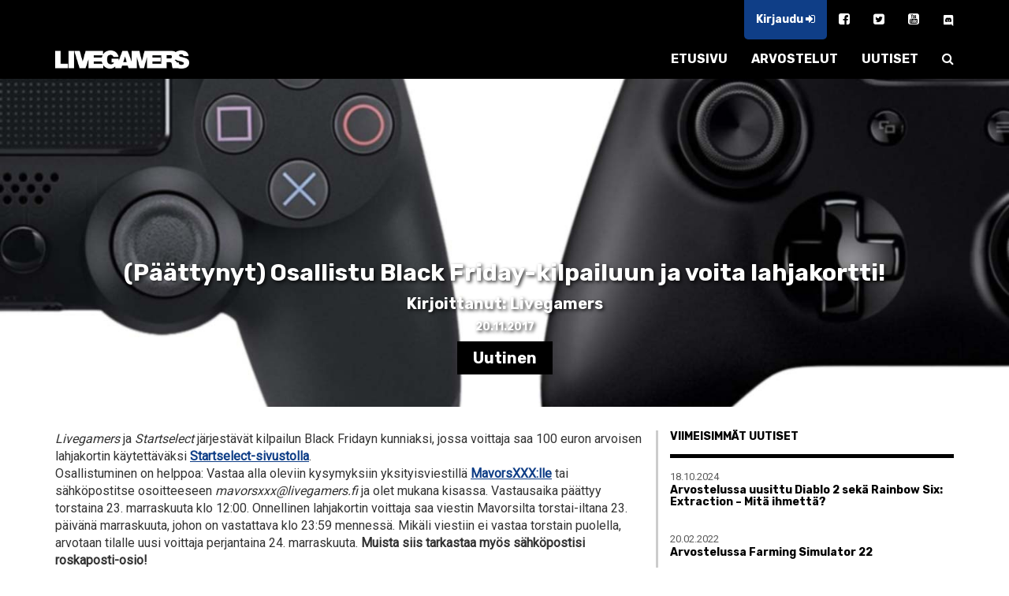

--- FILE ---
content_type: text/html; charset=UTF-8
request_url: https://www.livegamers.fi/uutiset/paattynyt-osallistu-black-friday-kilpailuun-ja-voita-lahjakortti/
body_size: 7997
content:

<!doctype html>
<html class="no-js" lang="fi">
<head>

    <meta charset="UTF-8"/>
    <meta name="viewport" content="width=device-width, initial-scale=1.0"/>
    <meta http-equiv="X-UA-Compatible" content="IE=Edge">
    <link rel="profile" href="http://gmpg.org/xfn/11">

    <!-- ============================================================ -->
	<title>(Päättynyt) Osallistu Black Friday&#x2d;kilpailuun ja voita lahjakortti! | Livegamers</title>

<!-- The SEO Framework by Sybre Waaijer -->
<meta name="description" content="Black Friday-alennukset ovat tulossa niin Xboxin kuin PlayStationinkin kauppapaikalle, joten nyt pikaisen lahjakorttikisa k&auml;yntiin!" />
<meta property="og:locale" content="fi_FI" />
<meta property="og:type" content="website" />
<meta property="og:title" content="(Päättynyt) Osallistu Black Friday&#x2d;kilpailuun ja voita lahjakortti! | Livegamers" />
<meta property="og:description" content="Black Friday-alennukset ovat tulossa niin Xboxin kuin PlayStationinkin kauppapaikalle, joten nyt pikaisen lahjakorttikisa k&auml;yntiin!" />
<meta property="og:url" content="https://www.livegamers.fi/uutiset/paattynyt-osallistu-black-friday-kilpailuun-ja-voita-lahjakortti/" />
<meta property="og:site_name" content="Livegamers" />
<meta name="twitter:card" content="summary_large_image" />
<meta name="twitter:title" content="(Päättynyt) Osallistu Black Friday&#x2d;kilpailuun ja voita lahjakortti! | Livegamers" />
<meta name="twitter:description" content="Black Friday-alennukset ovat tulossa niin Xboxin kuin PlayStationinkin kauppapaikalle, joten nyt pikaisen lahjakorttikisa k&auml;yntiin!" />
<link rel="canonical" href="https://www.livegamers.fi/uutiset/paattynyt-osallistu-black-friday-kilpailuun-ja-voita-lahjakortti/" />
<script type="application/ld+json">{"@context":"https://schema.org","@type":"BreadcrumbList","itemListElement":[{"@type":"ListItem","position":1,"item":{"@id":"https://www.livegamers.fi/","name":"Livegamers | Xbox One &#038; PS4 | uutiset &#038; arvostelut"}},{"@type":"ListItem","position":2,"item":{"@id":"https://www.livegamers.fi/uutiset/paattynyt-osallistu-black-friday-kilpailuun-ja-voita-lahjakortti/","name":"(P\u00e4\u00e4ttynyt) Osallistu Black Friday-kilpailuun ja voita lahjakortti!"}}]}</script>
<!-- / The SEO Framework by Sybre Waaijer | 4.62ms meta | 0.07ms boot -->

<link rel='dns-prefetch' href='//s.w.org' />
<link rel='stylesheet' id='wp-block-library-css'  href='/wp/wp-includes/css/dist/block-library/style.min.css?ver=6.0.2' type='text/css' media='all' />
<style id='global-styles-inline-css' type='text/css'>
body{--wp--preset--color--black: #000000;--wp--preset--color--cyan-bluish-gray: #abb8c3;--wp--preset--color--white: #ffffff;--wp--preset--color--pale-pink: #f78da7;--wp--preset--color--vivid-red: #cf2e2e;--wp--preset--color--luminous-vivid-orange: #ff6900;--wp--preset--color--luminous-vivid-amber: #fcb900;--wp--preset--color--light-green-cyan: #7bdcb5;--wp--preset--color--vivid-green-cyan: #00d084;--wp--preset--color--pale-cyan-blue: #8ed1fc;--wp--preset--color--vivid-cyan-blue: #0693e3;--wp--preset--color--vivid-purple: #9b51e0;--wp--preset--gradient--vivid-cyan-blue-to-vivid-purple: linear-gradient(135deg,rgba(6,147,227,1) 0%,rgb(155,81,224) 100%);--wp--preset--gradient--light-green-cyan-to-vivid-green-cyan: linear-gradient(135deg,rgb(122,220,180) 0%,rgb(0,208,130) 100%);--wp--preset--gradient--luminous-vivid-amber-to-luminous-vivid-orange: linear-gradient(135deg,rgba(252,185,0,1) 0%,rgba(255,105,0,1) 100%);--wp--preset--gradient--luminous-vivid-orange-to-vivid-red: linear-gradient(135deg,rgba(255,105,0,1) 0%,rgb(207,46,46) 100%);--wp--preset--gradient--very-light-gray-to-cyan-bluish-gray: linear-gradient(135deg,rgb(238,238,238) 0%,rgb(169,184,195) 100%);--wp--preset--gradient--cool-to-warm-spectrum: linear-gradient(135deg,rgb(74,234,220) 0%,rgb(151,120,209) 20%,rgb(207,42,186) 40%,rgb(238,44,130) 60%,rgb(251,105,98) 80%,rgb(254,248,76) 100%);--wp--preset--gradient--blush-light-purple: linear-gradient(135deg,rgb(255,206,236) 0%,rgb(152,150,240) 100%);--wp--preset--gradient--blush-bordeaux: linear-gradient(135deg,rgb(254,205,165) 0%,rgb(254,45,45) 50%,rgb(107,0,62) 100%);--wp--preset--gradient--luminous-dusk: linear-gradient(135deg,rgb(255,203,112) 0%,rgb(199,81,192) 50%,rgb(65,88,208) 100%);--wp--preset--gradient--pale-ocean: linear-gradient(135deg,rgb(255,245,203) 0%,rgb(182,227,212) 50%,rgb(51,167,181) 100%);--wp--preset--gradient--electric-grass: linear-gradient(135deg,rgb(202,248,128) 0%,rgb(113,206,126) 100%);--wp--preset--gradient--midnight: linear-gradient(135deg,rgb(2,3,129) 0%,rgb(40,116,252) 100%);--wp--preset--duotone--dark-grayscale: url('#wp-duotone-dark-grayscale');--wp--preset--duotone--grayscale: url('#wp-duotone-grayscale');--wp--preset--duotone--purple-yellow: url('#wp-duotone-purple-yellow');--wp--preset--duotone--blue-red: url('#wp-duotone-blue-red');--wp--preset--duotone--midnight: url('#wp-duotone-midnight');--wp--preset--duotone--magenta-yellow: url('#wp-duotone-magenta-yellow');--wp--preset--duotone--purple-green: url('#wp-duotone-purple-green');--wp--preset--duotone--blue-orange: url('#wp-duotone-blue-orange');--wp--preset--font-size--small: 13px;--wp--preset--font-size--medium: 20px;--wp--preset--font-size--large: 36px;--wp--preset--font-size--x-large: 42px;}.has-black-color{color: var(--wp--preset--color--black) !important;}.has-cyan-bluish-gray-color{color: var(--wp--preset--color--cyan-bluish-gray) !important;}.has-white-color{color: var(--wp--preset--color--white) !important;}.has-pale-pink-color{color: var(--wp--preset--color--pale-pink) !important;}.has-vivid-red-color{color: var(--wp--preset--color--vivid-red) !important;}.has-luminous-vivid-orange-color{color: var(--wp--preset--color--luminous-vivid-orange) !important;}.has-luminous-vivid-amber-color{color: var(--wp--preset--color--luminous-vivid-amber) !important;}.has-light-green-cyan-color{color: var(--wp--preset--color--light-green-cyan) !important;}.has-vivid-green-cyan-color{color: var(--wp--preset--color--vivid-green-cyan) !important;}.has-pale-cyan-blue-color{color: var(--wp--preset--color--pale-cyan-blue) !important;}.has-vivid-cyan-blue-color{color: var(--wp--preset--color--vivid-cyan-blue) !important;}.has-vivid-purple-color{color: var(--wp--preset--color--vivid-purple) !important;}.has-black-background-color{background-color: var(--wp--preset--color--black) !important;}.has-cyan-bluish-gray-background-color{background-color: var(--wp--preset--color--cyan-bluish-gray) !important;}.has-white-background-color{background-color: var(--wp--preset--color--white) !important;}.has-pale-pink-background-color{background-color: var(--wp--preset--color--pale-pink) !important;}.has-vivid-red-background-color{background-color: var(--wp--preset--color--vivid-red) !important;}.has-luminous-vivid-orange-background-color{background-color: var(--wp--preset--color--luminous-vivid-orange) !important;}.has-luminous-vivid-amber-background-color{background-color: var(--wp--preset--color--luminous-vivid-amber) !important;}.has-light-green-cyan-background-color{background-color: var(--wp--preset--color--light-green-cyan) !important;}.has-vivid-green-cyan-background-color{background-color: var(--wp--preset--color--vivid-green-cyan) !important;}.has-pale-cyan-blue-background-color{background-color: var(--wp--preset--color--pale-cyan-blue) !important;}.has-vivid-cyan-blue-background-color{background-color: var(--wp--preset--color--vivid-cyan-blue) !important;}.has-vivid-purple-background-color{background-color: var(--wp--preset--color--vivid-purple) !important;}.has-black-border-color{border-color: var(--wp--preset--color--black) !important;}.has-cyan-bluish-gray-border-color{border-color: var(--wp--preset--color--cyan-bluish-gray) !important;}.has-white-border-color{border-color: var(--wp--preset--color--white) !important;}.has-pale-pink-border-color{border-color: var(--wp--preset--color--pale-pink) !important;}.has-vivid-red-border-color{border-color: var(--wp--preset--color--vivid-red) !important;}.has-luminous-vivid-orange-border-color{border-color: var(--wp--preset--color--luminous-vivid-orange) !important;}.has-luminous-vivid-amber-border-color{border-color: var(--wp--preset--color--luminous-vivid-amber) !important;}.has-light-green-cyan-border-color{border-color: var(--wp--preset--color--light-green-cyan) !important;}.has-vivid-green-cyan-border-color{border-color: var(--wp--preset--color--vivid-green-cyan) !important;}.has-pale-cyan-blue-border-color{border-color: var(--wp--preset--color--pale-cyan-blue) !important;}.has-vivid-cyan-blue-border-color{border-color: var(--wp--preset--color--vivid-cyan-blue) !important;}.has-vivid-purple-border-color{border-color: var(--wp--preset--color--vivid-purple) !important;}.has-vivid-cyan-blue-to-vivid-purple-gradient-background{background: var(--wp--preset--gradient--vivid-cyan-blue-to-vivid-purple) !important;}.has-light-green-cyan-to-vivid-green-cyan-gradient-background{background: var(--wp--preset--gradient--light-green-cyan-to-vivid-green-cyan) !important;}.has-luminous-vivid-amber-to-luminous-vivid-orange-gradient-background{background: var(--wp--preset--gradient--luminous-vivid-amber-to-luminous-vivid-orange) !important;}.has-luminous-vivid-orange-to-vivid-red-gradient-background{background: var(--wp--preset--gradient--luminous-vivid-orange-to-vivid-red) !important;}.has-very-light-gray-to-cyan-bluish-gray-gradient-background{background: var(--wp--preset--gradient--very-light-gray-to-cyan-bluish-gray) !important;}.has-cool-to-warm-spectrum-gradient-background{background: var(--wp--preset--gradient--cool-to-warm-spectrum) !important;}.has-blush-light-purple-gradient-background{background: var(--wp--preset--gradient--blush-light-purple) !important;}.has-blush-bordeaux-gradient-background{background: var(--wp--preset--gradient--blush-bordeaux) !important;}.has-luminous-dusk-gradient-background{background: var(--wp--preset--gradient--luminous-dusk) !important;}.has-pale-ocean-gradient-background{background: var(--wp--preset--gradient--pale-ocean) !important;}.has-electric-grass-gradient-background{background: var(--wp--preset--gradient--electric-grass) !important;}.has-midnight-gradient-background{background: var(--wp--preset--gradient--midnight) !important;}.has-small-font-size{font-size: var(--wp--preset--font-size--small) !important;}.has-medium-font-size{font-size: var(--wp--preset--font-size--medium) !important;}.has-large-font-size{font-size: var(--wp--preset--font-size--large) !important;}.has-x-large-font-size{font-size: var(--wp--preset--font-size--x-large) !important;}
</style>
<link rel='stylesheet' id='bbp-default-css'  href='/app/plugins/bbpress/templates/default/css/bbpress.min.css?ver=2.6.9' type='text/css' media='all' />
<link rel='stylesheet' id='lg_style-css'  href='/app/themes/livegamers/assets/dist/styles/main.css?ver=1.0' type='text/css' media='all' />
<script type='text/javascript' src='/wp/wp-includes/js/jquery/jquery.min.js?ver=3.6.0' id='jquery-core-js'></script>
<script type='text/javascript' src='/wp/wp-includes/js/jquery/jquery-migrate.min.js?ver=3.3.2' id='jquery-migrate-js'></script>
<link rel="https://api.w.org/" href="https://www.livegamers.fi/api/" /><link rel="alternate" type="application/json" href="https://www.livegamers.fi/api/wp/v2/news/18132" /><link rel="alternate" type="application/json+oembed" href="https://www.livegamers.fi/api/oembed/1.0/embed?url=https%3A%2F%2Fwww.livegamers.fi%2Fuutiset%2Fpaattynyt-osallistu-black-friday-kilpailuun-ja-voita-lahjakortti%2F" />
<link rel="alternate" type="text/xml+oembed" href="https://www.livegamers.fi/api/oembed/1.0/embed?url=https%3A%2F%2Fwww.livegamers.fi%2Fuutiset%2Fpaattynyt-osallistu-black-friday-kilpailuun-ja-voita-lahjakortti%2F&#038;format=xml" />
	<link rel="canonical" href="https://www.livegamers.fi/uutiset/paattynyt-osallistu-black-friday-kilpailuun-ja-voita-lahjakortti/">
<!-- Google Tag Manager -->
<script>(function(w,d,s,l,i){w[l]=w[l]||[];w[l].push({'gtm.start':
new Date().getTime(),event:'gtm.js'});var f=d.getElementsByTagName(s)[0],
j=d.createElement(s),dl=l!='dataLayer'?'&l='+l:'';j.async=true;j.src=
'https://www.googletagmanager.com/gtm.js?id='+i+dl;f.parentNode.insertBefore(j,f);
})(window,document,'script','dataLayer','GTM-MD36MWS');</script>
<!-- End Google Tag Manager -->	

	
	<link rel="icon" type="image/png" sizes="192x192" href="https://www.livegamers.fi/app/themes/livegamers/assets/dist/images/icons/android-chrome-192x192.png">
    <link rel="manifest" href="https://www.livegamers.fi/app/themes/livegamers/assets/dist/images/icons/manifest.json">
    <meta name="mobile-web-app-capable" content="yes">
    <meta name="theme-color" content="#ffffff">

    <link rel="apple-touch-icon" sizes="57x57" href="https://www.livegamers.fi/app/themes/livegamers/assets/dist/images/icons/apple-touch-icon-57x57.png">
    <link rel="apple-touch-icon" sizes="60x60" href="https://www.livegamers.fi/app/themes/livegamers/assets/dist/images/icons/apple-touch-icon-60x60.png">
    <link rel="apple-touch-icon" sizes="72x72" href="https://www.livegamers.fi/app/themes/livegamers/assets/dist/images/icons/apple-touch-icon-72x72.png">
    <link rel="apple-touch-icon" sizes="76x76" href="https://www.livegamers.fi/app/themes/livegamers/assets/dist/images/icons/apple-touch-icon-76x76.png">
    <link rel="apple-touch-icon" sizes="114x114" href="https://www.livegamers.fi/app/themes/livegamers/assets/dist/images/icons/apple-touch-icon-114x114.png">
    <link rel="apple-touch-icon" sizes="120x120" href="https://www.livegamers.fi/app/themes/livegamers/assets/dist/images/icons/apple-touch-icon-120x120.png">
    <link rel="apple-touch-icon" sizes="144x144" href="https://www.livegamers.fi/app/themes/livegamers/assets/dist/images/icons/apple-touch-icon-144x144.png">
    <link rel="apple-touch-icon" sizes="152x152" href="https://www.livegamers.fi/app/themes/livegamers/assets/dist/images/icons/apple-touch-icon-152x152.png">
    <link rel="apple-touch-icon" sizes="180x180" href="https://www.livegamers.fi/app/themes/livegamers/assets/dist/images/icons/apple-touch-icon-180x180.png">

    <meta name="apple-mobile-web-app-capable" content="yes">
    <meta name="apple-mobile-web-app-status-bar-style" content="black">

    <link rel="icon" type="image/png" sizes="228x228" href="https://www.livegamers.fi/app/themes/livegamers/assets/dist/images/icons/coast-228x228.png">
    <link rel="icon" type="image/png" sizes="16x16" href="https://www.livegamers.fi/app/themes/livegamers/assets/dist/images/icons/favicon-16x16.png">
    <link rel="icon" type="image/png" sizes="32x32" href="https://www.livegamers.fi/app/themes/livegamers/assets/dist/images/icons/favicon-32x32.png">
    <link rel="icon" type="image/png" sizes="96x96" href="https://www.livegamers.fi/app/themes/livegamers/assets/dist/images/icons/favicon-96x96.png">
    <link rel="icon" type="image/png" sizes="230x230" href="https://www.livegamers.fi/app/themes/livegamers/assets/dist/images/icons/favicon-230x230.png">
    
    <link rel="shortcut icon" href="https://www.livegamers.fi/app/themes/livegamers/assets/dist/images/icons/favicon.ico">
    <link rel="yandex-tableau-widget" href="https://www.livegamers.fi/app/themes/livegamers/assets/dist/images/icons/yandex-browser-manifest.json">
    
    <meta name="msapplication-TileColor" content="#ffffff">
    <meta name="msapplication-TileImage" content="https://www.livegamers.fi/app/themes/livegamers/assets/dist/images/icons/mstile-144x144.png">
    <meta name="msapplication-config" content="https://www.livegamers.fi/app/themes/livegamers/assets/dist/images/icons/browserconfig.xml">
	
	<link rel="manifest" href="https://www.livegamers.fi/app/themes/livegamers/assets/dist/images/icons/manifest.webapp">
    <link rel="manifest" href="https://www.livegamers.fi/app/themes/livegamers/assets/dist/images/icons/manifest.json">
	
    <!-- ============================================================ -->

</head>

<body class="news-template-default single single-news postid-18132 paattynyt-osallistu-black-friday-kilpailuun-ja-voita-lahjakortti">
<!-- Google Tag Manager (noscript) -->
<noscript><iframe src="https://www.googletagmanager.com/ns.html?id=GTM-MD36MWS"
height="0" width="0" style="display:none;visibility:hidden"></iframe></noscript>
<!-- End Google Tag Manager (noscript) -->
<nav class="navbar navbar-default navbar-fixed-top" id="main-nav">
    <div class="container">

        <ul class="nav navbar-nav secondary-nav navbar-right">
            <li>
				                    <a href="#" class="login-opener">
                        Kirjaudu <i class="fa fa-sign-in" aria-hidden="true"></i>
                    </a>
				            </li>
			                <li>
                    <a href="https://www.facebook.com/livegamers.fi/" target="_blank"><i
                                class="fa fa-facebook-square" aria-hidden="true"></i></a>
                </li>
				                <li>
                    <a href="https://twitter.com/livegamers_fi" target="_blank"><i
                                class="fa fa-twitter-square" aria-hidden="true"></i></a>
                </li>
				                <li>
                    <a href="https://www.youtube.com/user/livegamersFI" target="_blank"><i
                                class="fa fa-youtube-square" aria-hidden="true"></i></a>
                </li>
				        <li>
            <a href="https://discord.gg/xxBaVHU">
                <img src="https://www.livegamers.fi/app/themes/livegamers/assets/dist/images/discord-icon.svg" style="width: 14px;height: 14px;" />
            </a>
        </li>
		        </ul>
    </div>
    <div class="container">
        <div class="navbar-header">
            <button type="button" class="navbar-toggle collapsed" data-toggle="collapse"
                    data-target="#main-menu-target" aria-expanded="false">
                <i class="fa fa-bars" aria-hidden="true"></i>
            </button>
            <a class="navbar-brand" href="https://www.livegamers.fi/">
                <img class="navbar-brand-logo"
                     src="https://www.livegamers.fi/app/themes/livegamers/assets/dist/images/lg_logo_white.png"/>
            </a>
        </div>

        <div class="collapse navbar-collapse" id="main-menu-target">
            <ul class="nav navbar-nav navbar-right">
				<li class="menu__item menu__item--home"><a class="menu__link"  href="https://www.livegamers.fi/">ETUSIVU</a></li>
<li class="menu__item"><a class="menu__link"  href="https://www.livegamers.fi/arvostelut/">ARVOSTELUT</a></li>
<li class="menu__item"><a class="menu__link"  href="https://www.livegamers.fi/uutiset/">UUTISET</a></li>
                <li>
                    <a href="#" class="search-opener">
                        <i class="fa fa-search" aria-hidden="true"></i>
                    </a>
                </li>
            </ul>
        </div>
    </div>
</nav>

	
<div class="hero-area"
     style="background-image: url('https://www.livegamers.fi/app/uploads/ohjaimet.jpg')">
    <h1>(Päättynyt) Osallistu Black Friday-kilpailuun ja voita lahjakortti!</h1>
    <h4>Kirjoittanut: Livegamers</h4>
    <h6>20.11.2017</h6>
    <h4>
        <span class="article-tag">Uutinen</span>
    </h4>
</div><section>
    <div class="container">
        <div class="row">
            <main>
                <article class="article-content">
					<p><i>Livegamers</i> ja <i>Startselect</i> järjestävät kilpailun Black Fridayn kunniaksi, jossa voittaja saa 100 euron arvoisen lahjakortin käytettäväksi <a href=https://startselect.com/fi-fi target=_blank><b>Startselect-sivustolla</b></a>.<br />
Osallistuminen on helppoa: Vastaa alla oleviin kysymyksiin yksityisviestillä <a href=https://www.livegamers.fi/forums/user/11345-MavorsXXX target=_blank><b>MavorsXXX:lle</b></a> tai sähköpostitse osoitteeseen <i>mavorsxxx@livegamers.fi</i>  ja olet mukana kisassa. Vastausaika päättyy torstaina 23. marraskuuta klo 12:00. Onnellinen lahjakortin voittaja saa viestin Mavorsilta torstai-iltana 23. päivänä marraskuuta, johon on vastattava klo 23:59 mennessä. Mikäli viestiin ei vastaa torstain puolella, arvotaan tilalle uusi voittaja perjantaina 24. marraskuuta. <b>Muista siis tarkastaa myös sähköpostisi roskaposti-osio!</b></p>
<p>Kilpailukysymykset kuuluvat:<br />
1. <b>Minkä pelin toivoisit löytyvän konsoleiden Black Friday-tarjouksista?</b><br />
2. <b>Mitä digitaalisia koodeja, joita Startselectillä ei vielä ole valikoimassa, haluaisit valikoimaan?</b></p>
<p>Startselect on täysin digitaalinen peliverkkokauppa, jonka valikoimasta löytyvät peli- ja lahjakorttikoodit Xbox, PlayStation, Nintendo, Blizzard ja Steam -alustoille. Koodit toimitetaan välittömästi asiakkaan sähköpostiin, mikä tekee tilaamisesta nopeaa ja helppoa!</p>
<p><b>Päivitys: Voittajaksi Livegamersin arpamyllyssä valikoitui &#8221;Gaming Channel&#8221;. Onnea voittajalle!</b></p>
                </article>
				<section class="comments">
	</section>            </main>

            <aside>
								    <section>
        <h6 class="section-title">Viimeisimmät uutiset</h6>
        <div class="separator"></div>
		            <div class="article-sidebar-lift">
                <div class="article-sidebar-lift__content">
                    <span class="article-sidebar-lift__date">18.10.2024</span>
                    <a href="/uutiset/arvostelussa-uusittu-diablo-2-seka-rainbow-six-extraction-mita-ihmetta/">
						<h6>Arvostelussa uusittu Diablo 2 sekä Rainbow Six: Extraction &#8211; Mitä ihmettä?</h6>
                    </a>
                </div>
            </div>
			            <div class="article-sidebar-lift">
                <div class="article-sidebar-lift__content">
                    <span class="article-sidebar-lift__date">20.02.2022</span>
                    <a href="/uutiset/arvostelussa-farming-simulator-22/">
						<h6>Arvostelussa Farming Simulator 22</h6>
                    </a>
                </div>
            </div>
			            <div class="article-sidebar-lift">
                <div class="article-sidebar-lift__content">
                    <span class="article-sidebar-lift__date">06.01.2022</span>
                    <a href="/uutiset/arvostelussa-insurgency-sandstorm/">
						<h6>Arvostelussa Insurgency: Sandstorm</h6>
                    </a>
                </div>
            </div>
			            <div class="article-sidebar-lift">
                <div class="article-sidebar-lift__content">
                    <span class="article-sidebar-lift__date">06.01.2022</span>
                    <a href="/uutiset/arvostelussa-far-cry-6/">
						<h6>Arvostelussa Far Cry 6</h6>
                    </a>
                </div>
            </div>
			            <div class="article-sidebar-lift">
                <div class="article-sidebar-lift__content">
                    <span class="article-sidebar-lift__date">06.01.2022</span>
                    <a href="/uutiset/arvostelussa-call-of-duty-vanguard/">
						<h6>Arvostelussa Call of Duty: Vanguard</h6>
                    </a>
                </div>
            </div>
			            <div class="article-sidebar-lift">
                <div class="article-sidebar-lift__content">
                    <span class="article-sidebar-lift__date">25.08.2021</span>
                    <a href="/uutiset/kaipaatko-merille-arvostelussa-king-of-seas/">
						<h6>Kaipaatko merille? Arvostelussa King Of Seas!</h6>
                    </a>
                </div>
            </div>
			            <div class="article-sidebar-lift">
                <div class="article-sidebar-lift__content">
                    <span class="article-sidebar-lift__date">07.06.2021</span>
                    <a href="/uutiset/vuodot-kertovat-seuraava-suursota-on-nimeltaan-battlefield-2042/">
						<h6>Vuodot kertovat; seuraava suursota on nimeltään Battlefield 2042</h6>
                    </a>
                </div>
            </div>
			            <div class="article-sidebar-lift">
                <div class="article-sidebar-lift__content">
                    <span class="article-sidebar-lift__date">21.03.2021</span>
                    <a href="/uutiset/ninja-gaiden-master-collection-sisaltaa-kolme-ehostettua-ninja-gaidenia-ja-paljon-muuta/">
						<h6>Ninja Gaiden: Master Collection sisältää kolme ehostettua Ninja Gaidenia ja paljon muuta</h6>
                    </a>
                </div>
            </div>
			            <div class="article-sidebar-lift">
                <div class="article-sidebar-lift__content">
                    <span class="article-sidebar-lift__date">22.01.2020</span>
                    <a href="/uutiset/splinter-cellin-luova-johtaja-palaa-ubisoftin-riveihin/">
						<h6>Splinter Cellin luova johtaja palasi Ubisoftin riveihin</h6>
                    </a>
                </div>
            </div>
			            <div class="article-sidebar-lift">
                <div class="article-sidebar-lift__content">
                    <span class="article-sidebar-lift__date">16.01.2020</span>
                    <a href="/uutiset/ao-tennis-kaupoissa/">
						<h6>AO Tennis kaupoissa</h6>
                    </a>
                </div>
            </div>
			    </section>
					<section>
	<h6 class="section-title">Useimmit käytettyjä avainsanoja</h6>
	<div class="separator"></div>
	<a href="/avainsanat/anthem/" class="tag-cloud-link tag-link-85 tag-link-position-1" style="font-size: 11.088235294118pt;" aria-label="Anthem (6 kohdetta)">Anthem</a>
<a href="/avainsanat/arvostelu/" class="tag-cloud-link tag-link-105 tag-link-position-2" style="font-size: 18.294117647059pt;" aria-label="Arvostelu (15 kohdetta)">Arvostelu</a>
<a href="/avainsanat/battlefield/" class="tag-cloud-link tag-link-83 tag-link-position-3" style="font-size: 17.882352941176pt;" aria-label="battlefield (14 kohdetta)">battlefield</a>
<a href="/avainsanat/battlefield-v/" class="tag-cloud-link tag-link-127 tag-link-position-4" style="font-size: 14.176470588235pt;" aria-label="battlefield v (9 kohdetta)">battlefield v</a>
<a href="/avainsanat/battle-royale/" class="tag-cloud-link tag-link-207 tag-link-position-5" style="font-size: 15pt;" aria-label="battle royale (10 kohdetta)">battle royale</a>
<a href="/avainsanat/bethesda/" class="tag-cloud-link tag-link-89 tag-link-position-6" style="font-size: 15.823529411765pt;" aria-label="Bethesda (11 kohdetta)">Bethesda</a>
<a href="/avainsanat/bfv/" class="tag-cloud-link tag-link-206 tag-link-position-7" style="font-size: 11.088235294118pt;" aria-label="BFV (6 kohdetta)">BFV</a>
<a href="/avainsanat/bioware/" class="tag-cloud-link tag-link-87 tag-link-position-8" style="font-size: 9.6470588235294pt;" aria-label="BioWare (5 kohdetta)">BioWare</a>
<a href="/avainsanat/bo4/" class="tag-cloud-link tag-link-126 tag-link-position-9" style="font-size: 8pt;" aria-label="BO4 (4 kohdetta)">BO4</a>
<a href="/avainsanat/call-of-duty/" class="tag-cloud-link tag-link-37 tag-link-position-10" style="font-size: 14.176470588235pt;" aria-label="call of duty (9 kohdetta)">call of duty</a>
<a href="/avainsanat/call-of-duty-black-ops-4/" class="tag-cloud-link tag-link-125 tag-link-position-11" style="font-size: 8pt;" aria-label="Call of Duty: Black Ops 4 (4 kohdetta)">Call of Duty: Black Ops 4</a>
<a href="/avainsanat/capcom/" class="tag-cloud-link tag-link-318 tag-link-position-12" style="font-size: 13.147058823529pt;" aria-label="capcom (8 kohdetta)">capcom</a>
<a href="/avainsanat/cod/" class="tag-cloud-link tag-link-36 tag-link-position-13" style="font-size: 8pt;" aria-label="cod (4 kohdetta)">cod</a>
<a href="/avainsanat/cthulhu/" class="tag-cloud-link tag-link-146 tag-link-position-14" style="font-size: 8pt;" aria-label="Cthulhu (4 kohdetta)">Cthulhu</a>
<a href="/avainsanat/dark-souls/" class="tag-cloud-link tag-link-27 tag-link-position-15" style="font-size: 8pt;" aria-label="dark souls (4 kohdetta)">dark souls</a>
<a href="/avainsanat/e3/" class="tag-cloud-link tag-link-72 tag-link-position-16" style="font-size: 17.882352941176pt;" aria-label="E3 (14 kohdetta)">E3</a>
<a href="/avainsanat/ea/" class="tag-cloud-link tag-link-199 tag-link-position-17" style="font-size: 18.294117647059pt;" aria-label="ea (15 kohdetta)">ea</a>
<a href="/avainsanat/ea-sports/" class="tag-cloud-link tag-link-67 tag-link-position-18" style="font-size: 8pt;" aria-label="EA Sports (4 kohdetta)">EA Sports</a>
<a href="/avainsanat/fallout/" class="tag-cloud-link tag-link-155 tag-link-position-19" style="font-size: 12.117647058824pt;" aria-label="Fallout (7 kohdetta)">Fallout</a>
<a href="/avainsanat/fallout-76/" class="tag-cloud-link tag-link-156 tag-link-position-20" style="font-size: 11.088235294118pt;" aria-label="Fallout 76 (6 kohdetta)">Fallout 76</a>
<a href="/avainsanat/far-cry/" class="tag-cloud-link tag-link-137 tag-link-position-21" style="font-size: 9.6470588235294pt;" aria-label="far cry (5 kohdetta)">far cry</a>
<a href="/avainsanat/games-with-gold/" class="tag-cloud-link tag-link-245 tag-link-position-22" style="font-size: 9.6470588235294pt;" aria-label="games with gold (5 kohdetta)">games with gold</a>
<a href="/avainsanat/ghost-recon/" class="tag-cloud-link tag-link-18 tag-link-position-23" style="font-size: 8pt;" aria-label="ghost recon (4 kohdetta)">ghost recon</a>
<a href="/avainsanat/hitman/" class="tag-cloud-link tag-link-391 tag-link-position-24" style="font-size: 9.6470588235294pt;" aria-label="hitman (5 kohdetta)">hitman</a>
<a href="/avainsanat/microsoft/" class="tag-cloud-link tag-link-215 tag-link-position-25" style="font-size: 11.088235294118pt;" aria-label="microsoft (6 kohdetta)">microsoft</a>
<a href="/avainsanat/nhl/" class="tag-cloud-link tag-link-229 tag-link-position-26" style="font-size: 12.117647058824pt;" aria-label="NHL (7 kohdetta)">NHL</a>
<a href="/avainsanat/playstation/" class="tag-cloud-link tag-link-115 tag-link-position-27" style="font-size: 12.117647058824pt;" aria-label="PlayStation (7 kohdetta)">PlayStation</a>
<a href="/avainsanat/playstation-4/" class="tag-cloud-link tag-link-160 tag-link-position-28" style="font-size: 12.117647058824pt;" aria-label="PlayStation 4 (7 kohdetta)">PlayStation 4</a>
<a href="/avainsanat/playstation-plus/" class="tag-cloud-link tag-link-22 tag-link-position-29" style="font-size: 17.882352941176pt;" aria-label="playstation plus (14 kohdetta)">playstation plus</a>
<a href="/avainsanat/psplus/" class="tag-cloud-link tag-link-23 tag-link-position-30" style="font-size: 11.088235294118pt;" aria-label="psplus (6 kohdetta)">psplus</a>
<a href="/avainsanat/pubg/" class="tag-cloud-link tag-link-59 tag-link-position-31" style="font-size: 8pt;" aria-label="pubg (4 kohdetta)">pubg</a>
<a href="/avainsanat/remake/" class="tag-cloud-link tag-link-388 tag-link-position-32" style="font-size: 9.6470588235294pt;" aria-label="remake (5 kohdetta)">remake</a>
<a href="/avainsanat/remaster/" class="tag-cloud-link tag-link-13 tag-link-position-33" style="font-size: 12.117647058824pt;" aria-label="remaster (7 kohdetta)">remaster</a>
<a href="/avainsanat/resident-evil/" class="tag-cloud-link tag-link-33 tag-link-position-34" style="font-size: 12.117647058824pt;" aria-label="resident evil (7 kohdetta)">resident evil</a>
<a href="/avainsanat/sony/" class="tag-cloud-link tag-link-218 tag-link-position-35" style="font-size: 11.088235294118pt;" aria-label="Sony (6 kohdetta)">Sony</a>
<a href="/avainsanat/spider-man/" class="tag-cloud-link tag-link-17 tag-link-position-36" style="font-size: 8pt;" aria-label="spider-man (4 kohdetta)">spider-man</a>
<a href="/avainsanat/spiderman/" class="tag-cloud-link tag-link-16 tag-link-position-37" style="font-size: 8pt;" aria-label="spiderman (4 kohdetta)">spiderman</a>
<a href="/avainsanat/spyro/" class="tag-cloud-link tag-link-20 tag-link-position-38" style="font-size: 8pt;" aria-label="spyro (4 kohdetta)">spyro</a>
<a href="/avainsanat/square-enix/" class="tag-cloud-link tag-link-54 tag-link-position-39" style="font-size: 11.088235294118pt;" aria-label="Square Enix (6 kohdetta)">Square Enix</a>
<a href="/avainsanat/the-crew-2/" class="tag-cloud-link tag-link-81 tag-link-position-40" style="font-size: 8pt;" aria-label="The Crew 2 (4 kohdetta)">The Crew 2</a>
<a href="/avainsanat/thq/" class="tag-cloud-link tag-link-109 tag-link-position-41" style="font-size: 8pt;" aria-label="THQ (4 kohdetta)">THQ</a>
<a href="/avainsanat/ubisoft/" class="tag-cloud-link tag-link-82 tag-link-position-42" style="font-size: 22pt;" aria-label="Ubisoft (23 kohdetta)">Ubisoft</a>
<a href="/avainsanat/xbox/" class="tag-cloud-link tag-link-60 tag-link-position-43" style="font-size: 17.264705882353pt;" aria-label="xbox (13 kohdetta)">xbox</a>
<a href="/avainsanat/xbox-one/" class="tag-cloud-link tag-link-161 tag-link-position-44" style="font-size: 18.294117647059pt;" aria-label="Xbox One (15 kohdetta)">Xbox One</a>
<a href="/avainsanat/yakuza/" class="tag-cloud-link tag-link-130 tag-link-position-45" style="font-size: 9.6470588235294pt;" aria-label="Yakuza (5 kohdetta)">Yakuza</a></section>				<section>
    <h6 class="section-title">Uutisarkisto</h6>
    <div class="separator"></div>
    <ul class="archive-list">
	    	<li><a href='/2024/?post_type=news'>2024</a>&nbsp;(1)</li>
	<li><a href='/2022/?post_type=news'>2022</a>&nbsp;(4)</li>
	<li><a href='/2021/?post_type=news'>2021</a>&nbsp;(3)</li>
	<li><a href='/2020/?post_type=news'>2020</a>&nbsp;(3)</li>
	<li><a href='/2019/?post_type=news'>2019</a>&nbsp;(89)</li>
	<li><a href='/2018/?post_type=news'>2018</a>&nbsp;(297)</li>
	<li><a href='/2017/?post_type=news'>2017</a>&nbsp;(648)</li>
	<li><a href='/2016/?post_type=news'>2016</a>&nbsp;(1080)</li>
	<li><a href='/2015/?post_type=news'>2015</a>&nbsp;(1741)</li>
	<li><a href='/2014/?post_type=news'>2014</a>&nbsp;(1033)</li>
	<li><a href='/2013/?post_type=news'>2013</a>&nbsp;(821)</li>
	<li><a href='/2012/?post_type=news'>2012</a>&nbsp;(1058)</li>
	<li><a href='/2011/?post_type=news'>2011</a>&nbsp;(1006)</li>
	<li><a href='/2010/?post_type=news'>2010</a>&nbsp;(602)</li>
	<li><a href='/2009/?post_type=news'>2009</a>&nbsp;(465)</li>
	<li><a href='/2008/?post_type=news'>2008</a>&nbsp;(556)</li>
	<li><a href='/2007/?post_type=news'>2007</a>&nbsp;(964)</li>
	<li><a href='/2006/?post_type=news'>2006</a>&nbsp;(813)</li>
	<li><a href='/2005/?post_type=news'>2005</a>&nbsp;(492)</li>
	<li><a href='/2004/?post_type=news'>2004</a>&nbsp;(623)</li>
	<li><a href='/2003/?post_type=news'>2003</a>&nbsp;(216)</li>
    </ul>
</section>
            </aside>
        </div>
    </div>
</section>



<div class="modal fade" id="loginModal" tabindex="-1" role="dialog" aria-labelledby="loginModalLabel">
    <div class="modal-dialog" role="document">
        <div class="modal-content">
            <div class="modal-header">
                <button type="button" class="close" data-dismiss="modal" aria-label="Close">
                    <span aria-hidden="true">&times;</span>
                </button>
                <h4 class="modal-title" id="myModalLabel">Kirjaudu</h4>
                <p>Et vielä rekisteröitynyt?</p>
                <p>
                    <strong>
                        <a href="https://www.livegamers.fi/wp/wp-login.php?action=register">Rekisteröidy</a> |
                        <a href="https://www.livegamers.fi/wp/wp-login.php?action=lostpassword">Salasana hukassa?</a>
                    </strong>
                </p>
            </div>
            <div class="modal-body">
                <form name="loginform" id="loginform" action="https://www.livegamers.fi/wp/wp-login.php" method="post">
                    <div class="form-group">
                        <label for="exampleInputEmail1">Käyttäjänimi tai sähköpostiosoite</label>
                        <input type="text" class="form-control" id="exampleInputEmail1" name="log" id="user_login">
                    </div>
                    <div class="form-group">
                        <label for="exampleInputPassword1">Salasana</label>
                        <input type="password" class="form-control" id="exampleInputPassword1" name="pwd"
                               id="user_pass">
                    </div>
                    <div class="checkbox">
                        <label>
                            <input type="checkbox"> Muista minut                        </label>
                    </div>
                    <input type="hidden" name="redirect_to" value="https://www.livegamers.fi/">
                    <button type="submit" name="wp-submit" id="wp-submit"
                            class="btn btn-black">Kirjaudu</button>
                </form>
            </div>
            <div class="modal-footer">
                <button type="button" class="btn btn-black" data-dismiss="modal">Sulje</button>
            </div>
        </div>
    </div>
</div>

<div class="search-screen">
    <div class="search-screen__container">
		
<form class="form-inline" role="search" method="get" id="searchform" action="https://www.livegamers.fi/">
    <div class="form-group">
        <input type="text" value="" class="form-control" name="s" id="s"
               placeholder="Hakusanat"/>
    </div>
    <button type="submit" class="btn btn-default">
        <i class="fa fa-search" aria-hidden="true"></i>
    </button>
</form>
    </div>
    <div class="search-screen__closer">
        <button type="button" class="search-screen-closer" aria-label="Sulje">
            <span aria-hidden="true"><i class="fa fa-times-circle" aria-hidden="true"></i></span>
        </button>
    </div>
</div>

<div class="back-to-top-content">
    <button class="btn btn-back-to-top" id="back-to-top"><i class="fa fa-angle-up" aria-hidden="true"></i></button>
</div>

<footer class="site-footer">
    <div class="footer__container">
        <div class="footer__row">
            <div class="footer__logo-column">
                <img src="https://www.livegamers.fi/app/themes/livegamers/assets/dist/images/lg_logo_white.png" alt="Livegamers logo"/>
            </div>
        </div>
        <div class="footer__row">
            <div class="footer__some-column">
                <ul class="some-links">
					                <li>
                    <a href="https://www.facebook.com/livegamers.fi/" target="_blank"><i
                                class="fa fa-facebook-square" aria-hidden="true"></i></a>
                </li>
				                <li>
                    <a href="https://twitter.com/livegamers_fi" target="_blank"><i
                                class="fa fa-twitter-square" aria-hidden="true"></i></a>
                </li>
				                <li>
                    <a href="https://www.youtube.com/user/livegamersFI" target="_blank"><i
                                class="fa fa-youtube-square" aria-hidden="true"></i></a>
                </li>
				        <li>
            <a href="https://discord.gg/xxBaVHU">
                <img src="https://www.livegamers.fi/app/themes/livegamers/assets/dist/images/discord-icon.svg" style="width: 14px;height: 14px;" />
            </a>
        </li>
		                </ul>
            </div>
        </div>
        <div class="footer__row">
            <div class="footer__copyrights-column">
                Copyright <i class="fa fa-copyright" aria-hidden="true"></i> Livegamers 2026            </div>
        </div>
    </div>
</footer>

<script type='text/javascript' id='lg_theme-js-extra'>
/* <![CDATA[ */
var livegamers_js = {"ajax_url":"https:\/\/www.livegamers.fi\/wp\/wp-admin\/admin-ajax.php"};
/* ]]> */
</script>
<script type='text/javascript' src='/app/themes/livegamers/assets/dist/scripts/main.min.js?ver=1.0' id='lg_theme-js'></script>

</body>
</html>

